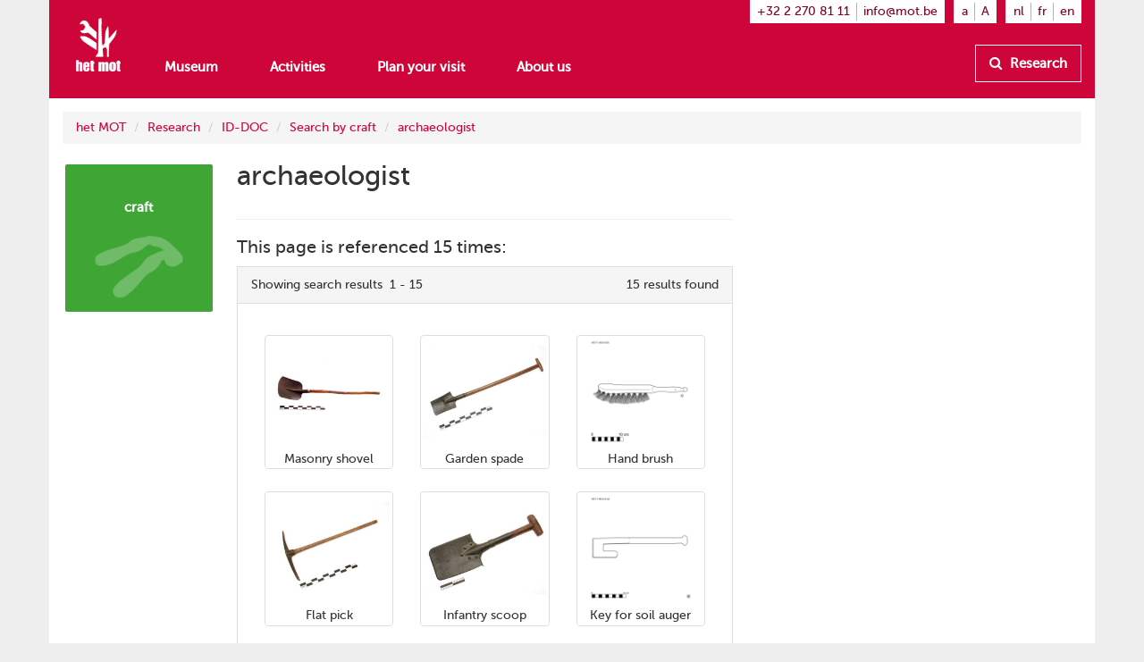

--- FILE ---
content_type: text/html
request_url: https://www.mot.be/resource/Craft/archaeologist?lang=en
body_size: 4168
content:
<!DOCTYPE html>
<html  lang="en" about="/resource/Craft/773290331353384471" vocab="http://www.mot.be/ontology/" prefix="rdf: http://www.w3.org/1999/02/22-rdf-syntax-ns# rdfa: http://www.w3.org/ns/rdfa# xsd: http://www.w3.org/2001/XMLSchema# rdfs: http://www.w3.org/2000/01/rdf-schema# meta: http://www.mot.be/ontology/meta/ mot: http://www.mot.be/ontology/" typeof="mot:Craft" data-template="mot-page-resource">
<head>
    
    
    


    <meta charset="UTF-8">
    <meta http-equiv="X-UA-Compatible" content="IE=edge">
    <meta name="viewport" content="width=device-width, initial-scale=1">
    <title property="rdfs:label">archaeologist</title>    <meta name="description" property="meta:description" datatype="xsd:string">    <meta name="image" property="meta:image" datatype="xsd:anyURI">    <meta property="meta:created" datatype="xsd:dateTime" content="2019-11-26T14:05:32.037Z" />    <meta property="meta:creator" datatype="xsd:anyURI" content="/users/1" />    <meta property="meta:modified" datatype="xsd:dateTime" content="2024-02-02T08:46:58.508Z" />    <meta property="meta:contributor" datatype="xsd:anyURI" content="/users/1" />    <meta property="meta:software" datatype="xsd:string" content="mot-site-1.4.0" />    <meta property="meta:aclRead" datatype="xsd:int">    <meta property="meta:aclUpdate" datatype="xsd:int">    <meta property="meta:aclDelete" datatype="xsd:int">    <meta property="meta:aclManage" datatype="xsd:int">    <meta property="meta:sameAs" content="/w/1/index.php/IDDOC-Crafts-En.Archaeologist" datatype="xsd:anyURI" />    <meta data-property="meta:ext">    
    <link rel="apple-touch-icon" sizes="57x57" href="/assets/mot/site/images/favicon/apple-icon-57x57.png">
    <link rel="apple-touch-icon" sizes="60x60" href="/assets/mot/site/images/favicon/apple-icon-60x60.png">
    <link rel="apple-touch-icon" sizes="72x72" href="/assets/mot/site/images/favicon/apple-icon-72x72.png">
    <link rel="apple-touch-icon" sizes="76x76" href="/assets/mot/site/images/favicon/apple-icon-76x76.png">
    <link rel="apple-touch-icon" sizes="114x114" href="/assets/mot/site/images/favicon/apple-icon-114x114.png">
    <link rel="apple-touch-icon" sizes="120x120" href="/assets/mot/site/images/favicon/apple-icon-120x120.png">
    <link rel="apple-touch-icon" sizes="144x144" href="/assets/mot/site/images/favicon/apple-icon-144x144.png">
    <link rel="apple-touch-icon" sizes="152x152" href="/assets/mot/site/images/favicon/apple-icon-152x152.png">
    <link rel="apple-touch-icon" sizes="180x180" href="/assets/mot/site/images/favicon/apple-icon-180x180.png">
    <link rel="icon" type="image/png" sizes="192x192"  href="/assets/mot/site/images/favicon/android-icon-192x192.png">
    <link rel="icon" type="image/png" sizes="32x32" href="/assets/mot/site/images/favicon/favicon-32x32.png">
    <link rel="icon" type="image/png" sizes="96x96" href="/assets/mot/site/images/favicon/favicon-96x96.png">
    <link rel="icon" type="image/png" sizes="16x16" href="/assets/mot/site/images/favicon/favicon-16x16.png">
    <link rel="manifest" href="/assets/mot/site/images/favicon/manifest.json">
    <meta name="msapplication-TileColor" content="#ffffff">
    <meta name="msapplication-TileImage" content="/assets/mot/site/images/favicon/ms-icon-144x144.png">
    <meta name="theme-color" content="#ffffff">
    


                                            <link rel="stylesheet" href="https://www.mot.be/assets/join/blocks-core.css?etag=LygHZzV9VIP"><link rel="stylesheet" href="https://www.mot.be/assets/join/LygHZzJPc8l.css?etag=LygHZzV9VIP"><link rel="stylesheet" href="https://www.mot.be/assets/join/stralo-defaults.css?etag=LygHZzV9VIP"><link rel="stylesheet" href="https://www.mot.be/assets/join/LygHZz0Iwyc.css?etag=LygHZzV9VIP">    
    


                                    

<link rel="stylesheet" href="/assets/mot/site/styles/imports/mot-page-resource.scss"></head>
<body>
<div class="wrapper">
    

<mot-header-default>

    <nav class="navbar navbar-mot">
        <div class="container">
            <!-- Brand and toggle get grouped for better mobile display -->
            <div class="navbar-header">
                <button type="button" class="navbar-toggle collapsed" data-toggle="collapse" data-target="#bs-example-navbar-collapse-1">
                    <span class="sr-only">Show menu</span>
                    <span class="icon-bar"></span>
                    <span class="icon-bar"></span>
                    <span class="icon-bar"></span>
                </button>
                <a class="navbar-brand hidden-xs" href="/"><img src="/assets/mot/site/images/MOT-logo-white.png"></a>
                <a class="navbar-brand visible-xs-inline" href="/"><img src="/assets/mot/site/images/MOT-logo-mobile-white.svg"></a>
            </div>
            <!-- Collect the nav links, forms, and other content for toggling -->
            <div class="collapse navbar-collapse" id="bs-example-navbar-collapse-1">
                <div class="upper hidden-xs">
                                        


<mot-header-language class="nav navbar-nav navbar-right languages">

    <ul>
                    <li><a href="https://www.mot.be/resource/Craft/archaeologist?lang=nl" referrerpolicy="no-referrer">nl</a></li>
                    <li><a href="https://www.mot.be/resource/Craft/archaeologist?lang=fr" referrerpolicy="no-referrer">fr</a></li>
                    <li><a href="https://www.mot.be/resource/Craft/archaeologist?lang=en" referrerpolicy="no-referrer">en</a></li>
            </ul>
</mot-header-language>
                    <ul class="nav navbar-nav navbar-right font-sizes">
                        <li><a class="smaller" href="#">a</a></li>
                        <li><a class="bigger" href="#">A</a></li>
                    </ul>
                    <ul class="nav navbar-nav navbar-right contact">
                        <li><a href="tel:+3222708111">+32 2 270 81 11</a></li>
                        <li><a href="mailto:info@mot.be">info@mot.be</a></li>
                    </ul>
                </div>
                <div class="lower">
                    <div class="navbar-left">
                        


<mot-header-language class="nav navbar-nav visible-xs languages">

    <ul>
                    <li><a href="https://www.mot.be/resource/Craft/archaeologist?lang=nl" referrerpolicy="no-referrer">nl</a></li>
                    <li><a href="https://www.mot.be/resource/Craft/archaeologist?lang=fr" referrerpolicy="no-referrer">fr</a></li>
                    <li><a href="https://www.mot.be/resource/Craft/archaeologist?lang=en" referrerpolicy="no-referrer">en</a></li>
            </ul>
</mot-header-language>
                        <ul class="nav navbar-nav">
                            <li><a href="/museum">Museum</a></li>
                            <li><a href="/beleven">Activities</a></li>
                            <li><a href="/praktisch">Plan your visit</a></li>
                            <li><a href="/wie-zijn-wij">About us</a></li>
                            <li class="visible-xs"><a href="/opzoeken">Research</a></li>
                        </ul>
                        <ul class="nav navbar-nav navbar-left visible-xs contact">
                            <li class="phone"><a href="tel:+3222708111">+32 2 270 81 11</a></li>
                            <li class="email"><a href="mailto:info@mot.be">info@mot.be</a></li>
                        </ul>
                    </div>
                    <div class="navbar-right hidden-xs hidden-sm">
                        <ul class="nav navbar-nav lookup">
                            <li>
                                <a class="btn btn-default" href="/opzoeken">
                                    <i class="fa fa-search"></i> Research
                                </a>
                            </li>
                        </ul>
                    </div>
                </div>
            </div>
        </div>
    </nav>
</mot-header-default>
        <blocks-layout data-property="content">

    <div data-property="container" class="container">
            <div class="row">
                <div class="col-md-12">
                    



<blocks-breadcrumb>

    <ol class="breadcrumb">
                                                        <li><a href="/en/">het MOT</a></li>
                                    <li><a href="/en/opzoeken">Research</a></li>
                                    <li><a href="/en/opzoeken/iddoc">ID-DOC</a></li>
                                    <li><a href="/en/opzoeken/iddoc/beroep">Search by craft</a></li>
                                    <li><a href="/resource/Craft/archaeologist?lang=en">archaeologist</a></li>
                                        </ol>
</blocks-breadcrumb>
                </div>
            </div>
            <div class="row">
                <div class="col-md-2">
                    



<mot-resource-square data-resource-type="mot:Craft">

    <a href="" title="">
        <span class="title">craft</span>
                    <img src="/assets/mot/site/images/squares/wat.png">
            </a>
</mot-resource-square>
                </div>
                <div class="col-md-6">
                    <div class="row">
                        <div class="col-md-12">
                            <blocks-text>

    <div property="text">
                                    <h1>archaeologist</h1>
                                </div></blocks-text>
                        </div>
                    </div>
                    <div class="row">
                        <div class="col-md-12"> </div>
                    </div>
                    <div class="row">
                        <div class="col-md-12">
                            <blocks-search-reverse data-format="images">

            <hr><h3>This page is referenced 15 times:</h3>
                    <div class="panel panel-default panel-results images">
                        <div class="panel-heading">
                                                                        <span class="results-info">Showing search results&#160; 1 - 15</span>
                                                    <span class="more-info">
                                            <span class="total-hits">15 results found</span>
                                                            </span>
                    </div>
        <div class="panel-body">
                                                            <div class="results">
                        <div class="col-md-4">
                                                <a href="/resource/Tool/1128?lang=en" title="Masonry shovel" class="thumbnail">
                    <img src="/webhdfs/v1/resource/Tool/zandschop-metselaar/mot-f-0904-059.jpg" alt="Masonry shovel"/>
                    <div class="caption">
                        <span class="title">Masonry shovel</span>
                    </div>
                </a>
            </div>
                    <div class="col-md-4">
                                                <a href="/resource/Tool/garden-spade?lang=en" title="Garden spade" class="thumbnail">
                    <img src="/webhdfs/v1/resource/Tool/tuinspade/q2004-0169.jpg" alt="Garden spade"/>
                    <div class="caption">
                        <span class="title">Garden spade</span>
                    </div>
                </a>
            </div>
                    <div class="col-md-4">
                                                <a href="/resource/Tool/hand-brush?lang=en" title="Hand brush" class="thumbnail">
                    <img src="/webhdfs/v1/resource/Tool/handborstel/20070453.jpg" alt="Hand brush"/>
                    <div class="caption">
                        <span class="title">Hand brush</span>
                    </div>
                </a>
            </div>
                    <div class="col-md-4">
                                                <a href="/resource/Tool/flat-pick?lang=en" title="Flat pick" class="thumbnail">
                    <img src="/webhdfs/v1/resource/Tool/houweel/q2005-0071.jpg" alt="Flat pick"/>
                    <div class="caption">
                        <span class="title">Flat pick</span>
                    </div>
                </a>
            </div>
                    <div class="col-md-4">
                                                <a href="/resource/Tool/infantry-scoop?lang=en" title="Infantry scoop" class="thumbnail">
                    <img src="/webhdfs/v1/resource/Tool/schopje-leger/q2004-0840.jpg" alt="Infantry scoop"/>
                    <div class="caption">
                        <span class="title">Infantry scoop</span>
                    </div>
                </a>
            </div>
                    <div class="col-md-4">
                                                <a href="/resource/Tool/key-for-soil-auger?lang=en" title="Key for soil auger" class="thumbnail">
                    <img src="/webhdfs/v1/resource/Tool/grondboorsleutel/990124b15.jpg" alt="Key for soil auger"/>
                    <div class="caption">
                        <span class="title">Key for soil auger</span>
                    </div>
                </a>
            </div>
                    <div class="col-md-4">
                                                <a href="/resource/Tool/masons-trowel?lang=en" title="Mason's trowel" class="thumbnail">
                    <img src="/webhdfs/v1/resource/Tool/metselaarstroffel/mot-f-1604-0114.jpg" alt="Mason's trowel"/>
                    <div class="caption">
                        <span class="title">Mason's trowel</span>
                    </div>
                </a>
            </div>
                    <div class="col-md-4">
                                                <a href="/resource/Tool/pickaxe?lang=en" title="Pickaxe" class="thumbnail">
                    <img src="/webhdfs/v1/resource/Tool/pikhouweel/q-2005-0504.jpg" alt="Pickaxe"/>
                    <div class="caption">
                        <span class="title">Pickaxe</span>
                    </div>
                </a>
            </div>
                    <div class="col-md-4">
                                                <a href="/resource/Tool/plasterers-ornamental-tool?lang=en" title="Plasterer's ornamental tool" class="thumbnail">
                    <img src="/webhdfs/v1/resource/Tool/stukadoorspaleerijzer/q2004-0227.jpg" alt="Plasterer's ornamental tool"/>
                    <div class="caption">
                        <span class="title">Plasterer's ornamental tool</span>
                    </div>
                </a>
            </div>
                    <div class="col-md-4">
                                                <a href="/resource/Tool/plasterers-trowel?lang=en" title="Plasterer's trowel" class="thumbnail">
                    <img src="/webhdfs/v1/resource/Tool/pleistertroffel/mot-f-1604-0104.jpg" alt="Plasterer's trowel"/>
                    <div class="caption">
                        <span class="title">Plasterer's trowel</span>
                    </div>
                </a>
            </div>
                    <div class="col-md-4">
                                                <a href="/resource/Tool/probe?lang=en" title="Probe" class="thumbnail">
                    <img src="/webhdfs/v1/resource/Tool/sondeerijzer/20100008.jpg" alt="Probe"/>
                    <div class="caption">
                        <span class="title">Probe</span>
                    </div>
                </a>
            </div>
                    <div class="col-md-4">
                                                <a href="/resource/Tool/putty-knife?lang=en" title="Putty knife" class="thumbnail">
                    <img src="/webhdfs/v1/resource/Tool/stopmes/mot-f-1604-0105.jpg" alt="Putty knife"/>
                    <div class="caption">
                        <span class="title">Putty knife</span>
                    </div>
                </a>
            </div>
                    <div class="col-md-4">
                                                <a href="/resource/Tool/spatula-for-soil-auger?lang=en" title="Spatula for soil auger" class="thumbnail">
                    <img src="/webhdfs/v1/resource/Tool/spatel-voor-grondboor/q2004-0098.jpg" alt="Spatula for soil auger"/>
                    <div class="caption">
                        <span class="title">Spatula for soil auger</span>
                    </div>
                </a>
            </div>
                    <div class="col-md-4">
                                                <a href="/resource/Tool/soil-auger?lang=en" title="Soil auger" class="thumbnail">
                    <img src="/webhdfs/v1/resource/Tool/grondboor/q2004-0249.jpg" alt="Soil auger"/>
                    <div class="caption">
                        <span class="title">Soil auger</span>
                    </div>
                </a>
            </div>
                    <div class="col-md-4">
                                                <a href="/resource/Tool/spade?lang=en" title="Spade" class="thumbnail">
                    <img src="/webhdfs/v1/resource/Tool/steekspade/q2004-0182.jpg" alt="Spade"/>
                    <div class="caption">
                        <span class="title">Spade</span>
                    </div>
                </a>
            </div>
                <div class="clearfix"></div>
    </div>                                </div>
    <script type="application/javascript">
        document.addEventListener('base.ready', function ()
        {
            base.assertPlugins("blocks.imports.SearchResults", function (SearchResults)
            {
                SearchResults.setResultsMeta();
            });
        });
    </script>
</div>
            </blocks-search-reverse>
                        </div>
                    </div>
                </div>
                <div class="col-md-4">
                    <blocks-spacer class="xs">

    <i data-property="colors" class="colors">
        <i class="wrapper">
            <i class="blue"></i>
            <i class="brown"></i>
            <i class="green"></i>
            <i class="darkblue"></i>
            <i class="orange"></i>
            <i class="red"></i>
        </i>
    </i></blocks-spacer>
                </div>
            </div>
        </div></blocks-layout>    <div class="footer-push"></div>
</div>


<mot-footer-default>

    <footer>
        <div class="container">
            <div class="row sponsors">
                <div class="col-md-12">
                    <ul>
                        <li><a href="" title=""><img src="/assets/mot/site/images/erkendmuseum.png" alt=""/></a></li>
                        <li><a href="" title=""><img src="/assets/mot/site/images/vlaanderen_verbeelding_werkt.png" alt=""/></a></li>
                        <li><a href="" title=""><img src="/assets/mot/site/images/vlaams-brabant-zwart.png" alt=""/></a></li>
                        <li><a href="" title=""><img src="/assets/mot/site/images/grimbergen.png" alt=""/></a></li>
                        <p>This website was realised with the support of the province of Flemish Brabant</p>
                    </ul>
                </div>
            </div>
            <div class="row copyrights">
                <div class="col-md-6 left">
                    <div class="actions">
                        <p>
                            <a href="http://eepurl.com/gBCzPn" target="_blank"><i class="fa fa-envelope"></i> Sign up to our Museums monthly newsletter (Dutch-speaking only)</a>
                        </p>
                        <p>
                            Find us on
                            <a href="https://www.facebook.com/mot.grimbergen/" target="_blank" title="Find us on Facebook"><i class="fa fa-facebook-official"></i></a>
                            <a href="https://www.instagram.com/het_mot/" target="_blank" title="Find us on Instagram"><i class="fa fa-instagram"></i></a>
                            <a href="https://www.youtube.com/channel/UCerDGiK9yAnScNdie71giPA" target="_blank" title="Find us on YouTube"><i class="fa fa-youtube-play"></i></a>
                        </p>
                    </div>
                </div>
                <div class="col-md-6 right">
                    <div class="row">
                        <div class="col-md-10">
                            <p>
                                <i class="fa fa-copyright"></i> het MOT, Grimbergen
                            </p>
                            <p>
                                <a href="/privacybeleid">Privacy policy</a>
                            </p>
                        </div>
                        <div class="col-md-2 cc">
                            <a href="https://creativecommons.org/licenses/by-nc-nd/4.0/deed.nl" target="_blank" class="hidden-xs"><img src="/assets/mot/site/images/by-nc-nd.eu.svg" alt=""></a>
                        </div>
                    </div>
                    <p>
                        <a href="https://creativecommons.org/licenses/by-nc-nd/4.0/deed.nl" target="_blank">Copyright: credit - non commercial purposes - no derivatives</a>
                    </p>
                </div>
            </div>
        </div>
    </footer>
</mot-footer-default>

<mot-foot-default class="blocks-page-ignore">

    <script src="https://www.mot.be/assets/join/00001JBzIn.js?etag=LygHZzV9VIP"></script><script type="application/javascript">
(function (){
    if (!window.base) window.base = {};
    var base = window.base;
    base.permissions = ['page:search:*:json-reverse','rdf:class:read:*','constant:view:*','page:read:*:non-html','user:login:*','rdf:resource:read:*','page:search:*:json','media:fs:*:open','page:search:*:results','page:search:*:sparql','page:search:*:request','page:read:*:html','page:search:*:values','messages:view:*','asset:view:*','user:logout:*','rdf:property:read:*'];
    base.role = {"name":"anon","level":2147483647,"label":"Anonymous","labelRaw":{"simpleKey":"anonymousRoleLabel","canonicalKey":"base.core.anonymousRoleLabel","value":{"nl":"Anoniem","fr":"Anonyme","en":"Anonymous"},"templateVariable":"$MESSAGES.base.core.anonymousRoleLabel"},"empty":false};
    base.role_anon = {"name":"anon","level":2147483647,"label":"Anonymous","labelRaw":{"simpleKey":"anonymousRoleLabel","canonicalKey":"base.core.anonymousRoleLabel","value":{"nl":"Anoniem","fr":"Anonyme","en":"Anonymous"},"templateVariable":"$MESSAGES.base.core.anonymousRoleLabel"},"empty":false};
    base.principal = {"name":"anonymous","id":0,"username":"anonymous","anonymous":true};
})();
</script>
<script src="https://www.mot.be/assets/join/blocks-core.js?etag=LygHZzV9VIP"></script><script src="https://www.mot.be/assets/join/LygHZzw60Tb.js?etag=LygHZzV9VIP"></script>            <!-- new version for GA4 -->
                    </mot-foot-default>
</body>
</html>

--- FILE ---
content_type: text/css
request_url: https://www.mot.be/assets/join/LygHZz0Iwyc.css?etag=LygHZzV9VIP
body_size: 4996
content:
mot-header-default .navbar .upper .nav.languages ul,mot-header-default .navbar .lower .nav.languages ul{padding-left:0;margin-bottom:0;list-style:none}mot-header-default .navbar .upper .nav.languages ul:before,mot-header-default .navbar .lower .nav.languages ul:before,mot-header-default .navbar .upper .nav.languages ul:after,mot-header-default .navbar .lower .nav.languages ul:after{display:table;content:" "}mot-header-default .navbar .upper .nav.languages ul:after,mot-header-default .navbar .lower .nav.languages ul:after{clear:both}mot-header-default .navbar .upper .nav.languages ul>li,mot-header-default .navbar .lower .nav.languages ul>li{position:relative;display:block}mot-header-default .navbar .upper .nav.languages ul>li>a,mot-header-default .navbar .lower .nav.languages ul>li>a{position:relative;display:block;padding:10px 15px}mot-header-default .navbar .upper .nav.languages ul>li>a:hover,mot-header-default .navbar .lower .nav.languages ul>li>a:hover,mot-header-default .navbar .upper .nav.languages ul>li>a:focus,mot-header-default .navbar .lower .nav.languages ul>li>a:focus{text-decoration:none;background-color:#eee}mot-header-default .navbar .upper .nav.languages ul>li.disabled>a,mot-header-default .navbar .lower .nav.languages ul>li.disabled>a{color:#777}mot-header-default .navbar .upper .nav.languages ul>li.disabled>a:hover,mot-header-default .navbar .lower .nav.languages ul>li.disabled>a:hover,mot-header-default .navbar .upper .nav.languages ul>li.disabled>a:focus,mot-header-default .navbar .lower .nav.languages ul>li.disabled>a:focus{color:#777;text-decoration:none;cursor:not-allowed;background-color:rgba(0,0,0,0)}mot-header-default .navbar .upper .nav.languages ul .open>a,mot-header-default .navbar .lower .nav.languages ul .open>a{background-color:#eee;border-color:#337ab7}mot-header-default .navbar .upper .nav.languages ul .nav-divider,mot-header-default .navbar .lower .nav.languages ul .nav-divider{height:1px;margin:9px 0;overflow:hidden;background-color:#e5e5e5}mot-header-default .navbar .upper .nav.languages ul>li>a>img,mot-header-default .navbar .lower .nav.languages ul>li>a>img{max-width:none}mot-header-default .navbar .upper .nav.languages ul,mot-header-default .navbar .lower .nav.languages ul{margin:7.5px -15px}mot-header-default .navbar .upper .nav.languages ul>li>a,mot-header-default .navbar .lower .nav.languages ul>li>a{padding-top:10px;padding-bottom:10px;line-height:20px}@media(max-width:767px){mot-header-default .navbar .upper .nav.languages ul .open .dropdown-menu,mot-header-default .navbar .lower .nav.languages ul .open .dropdown-menu{position:static;float:none;width:auto;margin-top:0;background-color:rgba(0,0,0,0);border:0;box-shadow:none}mot-header-default .navbar .upper .nav.languages ul .open .dropdown-menu>li>a,mot-header-default .navbar .lower .nav.languages ul .open .dropdown-menu>li>a,mot-header-default .navbar .upper .nav.languages ul .open .dropdown-menu .dropdown-header,mot-header-default .navbar .lower .nav.languages ul .open .dropdown-menu .dropdown-header{padding:5px 15px 5px 25px}mot-header-default .navbar .upper .nav.languages ul .open .dropdown-menu>li>a,mot-header-default .navbar .lower .nav.languages ul .open .dropdown-menu>li>a{line-height:20px}mot-header-default .navbar .upper .nav.languages ul .open .dropdown-menu>li>a:hover,mot-header-default .navbar .lower .nav.languages ul .open .dropdown-menu>li>a:hover,mot-header-default .navbar .upper .nav.languages ul .open .dropdown-menu>li>a:focus,mot-header-default .navbar .lower .nav.languages ul .open .dropdown-menu>li>a:focus{background-image:none}}@media(min-width:768px){mot-header-default .navbar .upper .nav.languages ul,mot-header-default .navbar .lower .nav.languages ul{float:left;margin:0}mot-header-default .navbar .upper .nav.languages ul>li,mot-header-default .navbar .lower .nav.languages ul>li{float:left}mot-header-default .navbar .upper .nav.languages ul>li>a,mot-header-default .navbar .lower .nav.languages ul>li>a{padding-top:15px;padding-bottom:15px}}mot-header-default{height:50px !important;margin-bottom:0px}mot-header-default .navbar{-webkit-border-top-right-radius:0;-webkit-border-bottom-right-radius:0;-webkit-border-bottom-left-radius:0;-webkit-border-top-left-radius:0;-moz-border-radius-topright:0;-moz-border-radius-bottomright:0;-moz-border-radius-bottomleft:0;-moz-border-radius-topleft:0;border-top-right-radius:0;border-bottom-right-radius:0;border-bottom-left-radius:0;border-top-left-radius:0;-moz-background-clip:padding-box;-webkit-background-clip:padding-box;background-clip:padding-box;border:0;z-index:1000}mot-header-default .navbar .container{background-color:#ce0538}mot-header-default .navbar .navbar-brand{padding-top:20px !important;margin-left:0 !important;height:50px}mot-header-default .navbar .navbar-brand img{width:50px}mot-header-default .navbar .navbar-toggle .icon-bar{background-color:#fff}mot-header-default .navbar .navbar-nav{margin-top:0;margin-bottom:0;background-color:#ce0538}mot-header-default .navbar .upper .nav.account,mot-header-default .navbar .upper .nav.languages ul,mot-header-default .navbar .upper .nav.font-sizes,mot-header-default .navbar .upper .nav.contact{margin-left:10px;padding-top:.2em;padding-bottom:.2em;padding-left:.6em;padding-right:.6em;background-color:#fff}mot-header-default .navbar .upper .nav.account>li,mot-header-default .navbar .upper .nav.languages ul>li,mot-header-default .navbar .upper .nav.font-sizes>li,mot-header-default .navbar .upper .nav.contact>li{color:#333;margin:0;padding-left:.5em;padding-right:.5em;border-right:1px solid #b3b3b3}mot-header-default .navbar .upper .nav.account>li:first-child,mot-header-default .navbar .upper .nav.languages ul>li:first-child,mot-header-default .navbar .upper .nav.font-sizes>li:first-child,mot-header-default .navbar .upper .nav.contact>li:first-child{padding-left:0}mot-header-default .navbar .upper .nav.account>li:last-child,mot-header-default .navbar .upper .nav.languages ul>li:last-child,mot-header-default .navbar .upper .nav.font-sizes>li:last-child,mot-header-default .navbar .upper .nav.contact>li:last-child{padding-right:0;border-right:none}mot-header-default .navbar .upper .nav.account>li>a,mot-header-default .navbar .upper .nav.account>li>a:link,mot-header-default .navbar .upper .nav.account>li>a:focus,mot-header-default .navbar .upper .nav.account>li>a:hover,mot-header-default .navbar .upper .nav.account>li>a:visited,mot-header-default .navbar .upper .nav.account>li>a:active,mot-header-default .navbar .upper .nav.languages ul>li>a,mot-header-default .navbar .upper .nav.languages ul>li>a:link,mot-header-default .navbar .upper .nav.languages ul>li>a:focus,mot-header-default .navbar .upper .nav.languages ul>li>a:hover,mot-header-default .navbar .upper .nav.languages ul>li>a:visited,mot-header-default .navbar .upper .nav.languages ul>li>a:active,mot-header-default .navbar .upper .nav.font-sizes>li>a,mot-header-default .navbar .upper .nav.font-sizes>li>a:link,mot-header-default .navbar .upper .nav.font-sizes>li>a:focus,mot-header-default .navbar .upper .nav.font-sizes>li>a:hover,mot-header-default .navbar .upper .nav.font-sizes>li>a:visited,mot-header-default .navbar .upper .nav.font-sizes>li>a:active,mot-header-default .navbar .upper .nav.contact>li>a,mot-header-default .navbar .upper .nav.contact>li>a:link,mot-header-default .navbar .upper .nav.contact>li>a:focus,mot-header-default .navbar .upper .nav.contact>li>a:hover,mot-header-default .navbar .upper .nav.contact>li>a:visited,mot-header-default .navbar .upper .nav.contact>li>a:active{padding:0;margin:0;color:#830324;background-color:rgba(0,0,0,0) !important}mot-header-default .navbar .upper .nav.account>li .dropdown-menu .caption,mot-header-default .navbar .upper .nav.languages ul>li .dropdown-menu .caption,mot-header-default .navbar .upper .nav.font-sizes>li .dropdown-menu .caption,mot-header-default .navbar .upper .nav.contact>li .dropdown-menu .caption{font-variant:small-caps;padding:3px 20px;color:rgba(51,51,51,.5)}mot-header-default .navbar .upper .nav.account>li .dropdown-menu .divider,mot-header-default .navbar .upper .nav.languages ul>li .dropdown-menu .divider,mot-header-default .navbar .upper .nav.font-sizes>li .dropdown-menu .divider,mot-header-default .navbar .upper .nav.contact>li .dropdown-menu .divider{margin-top:3px}mot-header-default .navbar .lower{padding-top:0;margin-left:0}mot-header-default .navbar .lower .nav>li{margin-right:0;text-align:center}mot-header-default .navbar .lower .nav>li:last-child{margin-right:0}mot-header-default .navbar .lower a{color:#fff;font-size:1.1em;font-weight:600}mot-header-default .navbar .lower a:focus,mot-header-default .navbar .lower a:hover,mot-header-default .navbar .lower a:visited,mot-header-default .navbar .lower a:active{background-color:rgba(0,0,0,0) !important}mot-header-default .navbar .lower .lookup{float:none}mot-header-default .navbar .lower .lookup>li{float:right}mot-header-default .navbar .lower .lookup a{padding-top:10px;padding-bottom:10px;line-height:20px;background-color:rgba(0,0,0,0);border:1px solid #fff;color:#fff;font-weight:600}mot-header-default .navbar .lower .lookup a i{padding-right:.3em}mot-header-default .navbar .lower .contact{border-top:1px solid rgba(255,255,255,.2);margin:0}mot-header-default .navbar .lower .contact.nav>li{margin-right:1em;color:#fff;float:left;padding:.7em 0;font-size:.8em}mot-header-default .navbar .lower .contact.nav>li.email{float:right}mot-header-default .navbar .lower .contact.nav>li:last-child{margin-right:0}mot-header-default .navbar .lower .nav.languages{border-bottom:1px solid rgba(255,255,255,.2);padding-bottom:5px}mot-header-default .navbar .lower .nav.languages ul{float:right;margin:5px 25px 5px 0}mot-header-default .navbar .lower .nav.languages ul li{float:left;padding-right:10px;padding-left:10px}mot-header-default .navbar .lower .nav.languages ul li:last-child{padding-right:0;border-right:none}@media(min-width:768px){mot-header-default{height:110px !important;margin-bottom:0px}mot-header-default .navbar .navbar-brand{height:110px}mot-header-default .navbar .lower{padding-top:50px;margin-left:6em}mot-header-default .navbar .lower .nav>li{margin-right:2em;text-align:left}}blocks-breadcrumb .breadcrumb{margin-top:15px}mot-square{margin-bottom:1em}mot-square a{display:block;text-decoration:none;text-align:left}mot-square a:before{min-width:2.1em;min-height:2.1em;content:" ";display:inline-block;vertical-align:baseline;margin-right:5px;line-height:normal}mot-square a .title{display:inline-block;font-size:1.5em;line-height:normal;max-width:85%;overflow:hidden;text-overflow:ellipsis;white-space:nowrap}mot-square a .title *{margin:0;padding:0}mot-square a img,mot-square a .img{display:none}@media(min-width:992px){mot-square{position:relative;float:left;width:100%;min-height:1px;padding-right:15px;padding-left:15px;padding:0 0 100% 0;margin:1.66%;overflow:hidden;position:relative;-webkit-border-radius:2px;-moz-border-radius:2px;border-radius:2px;float:none}mot-square a{position:absolute;height:100%;width:100%;text-align:center;padding:5%}mot-square a:before{display:none}mot-square a .title{display:block;height:40%;margin-bottom:.5em;padding-top:2em;font-size:1.1em;font-weight:700;color:#fff;max-width:none;overflow:visible;text-overflow:clip;white-space:normal;-webkit-hyphens:auto;-moz-hyphens:auto;-ms-hyphens:auto;-o-hyphens:auto;hyphens:auto;word-wrap:break-word}mot-square a img,mot-square a .img{display:inline;max-width:80%}mot-square a img.fa,mot-square a .img.fa{color:#fff;font-size:4em;-moz-opacity:.25;-khtml-opacity:.25;-webkit-opacity:.25;opacity:.25;-ms-filter:"progid:DXImageTransform.Microsoft.Alpha(opacity=${opperc})";filter:"alpha(opacity=${opperc})";padding-top:.25em;display:none;max-height:50%}}mot-square.no-img a img{visibility:hidden}mot-square a:before{background-color:#ce0538}@media(min-width:992px){mot-square a{background-color:#ce0538}}mot-square.brown a:before{background-color:#8d402d !important}@media(min-width:992px){mot-square.brown a{background-color:#8d402d !important}}mot-square.blue a:before{background-color:#0094d2 !important}@media(min-width:992px){mot-square.blue a{background-color:#0094d2 !important}}mot-square.darkblue a:before{background-color:#363558 !important}@media(min-width:992px){mot-square.darkblue a{background-color:#363558 !important}}mot-square.green a:before{background-color:#3fa535 !important}@media(min-width:992px){mot-square.green a{background-color:#3fa535 !important}}mot-square.orange a:before{background-color:#f95e00 !important}@media(min-width:992px){mot-square.orange a{background-color:#f95e00 !important}}mot-square.red a:before{background-color:#ce0538 !important}@media(min-width:992px){mot-square.red a{background-color:#ce0538 !important}}mot-square.yellow a:before{background-color:#ffae00 !important}@media(min-width:992px){mot-square.yellow a{background-color:#ffae00 !important}}mot-square.white a:before,mot-square.empty a:before{background-color:rgba(0,0,0,0) !important}@media(min-width:992px){mot-square.white a,mot-square.empty a{background-color:rgba(0,0,0,0) !important}}mot-square.white a .title,mot-square.empty a .title{color:#ce0538}mot-square.white a:before{border:2px solid #ce0538}@media(min-width:992px){mot-square.white a{border:2px solid #ce0538}}mot-square.text-style-1 a .title{color:#fff;height:100%;font-size:150%;padding-top:50%}mot-resource-square{margin-bottom:1em}mot-resource-square a{display:block;text-decoration:none;text-align:left}mot-resource-square a:before{min-width:2.1em;min-height:2.1em;content:" ";display:inline-block;vertical-align:baseline;margin-right:5px;line-height:normal}mot-resource-square a .title{display:inline-block;font-size:1.5em;line-height:normal;max-width:85%;overflow:hidden;text-overflow:ellipsis;white-space:nowrap}mot-resource-square a .title *{margin:0;padding:0}mot-resource-square a img,mot-resource-square a .img{display:none}@media(min-width:992px){mot-resource-square{position:relative;float:left;width:100%;min-height:1px;padding-right:15px;padding-left:15px;padding:0 0 100% 0;margin:1.66%;overflow:hidden;position:relative;-webkit-border-radius:2px;-moz-border-radius:2px;border-radius:2px;float:none}mot-resource-square a{position:absolute;height:100%;width:100%;text-align:center;padding:5%}mot-resource-square a:before{display:none}mot-resource-square a .title{display:block;height:40%;margin-bottom:.5em;padding-top:2em;font-size:1.1em;font-weight:700;color:#fff;max-width:none;overflow:visible;text-overflow:clip;white-space:normal;-webkit-hyphens:auto;-moz-hyphens:auto;-ms-hyphens:auto;-o-hyphens:auto;hyphens:auto;word-wrap:break-word}mot-resource-square a img,mot-resource-square a .img{display:inline;max-width:80%}mot-resource-square a img.fa,mot-resource-square a .img.fa{color:#fff;font-size:4em;-moz-opacity:.25;-khtml-opacity:.25;-webkit-opacity:.25;opacity:.25;-ms-filter:"progid:DXImageTransform.Microsoft.Alpha(opacity=${opperc})";filter:"alpha(opacity=${opperc})";padding-top:.25em;display:none;max-height:50%}}mot-resource-square.no-img a img{visibility:hidden}mot-resource-square[data-resource-type="mot:Bakehouse"] a:before{background-color:#0094d2 !important}@media(min-width:992px){mot-resource-square[data-resource-type="mot:Bakehouse"] a{background-color:#0094d2 !important}}mot-resource-square[data-resource-type="mot:SmithMark"] a:before,mot-resource-square[data-resource-type="mot:Smith"] a:before,mot-resource-square[data-resource-type="mot:CollectionReference"] a:before{background-color:#363558 !important}@media(min-width:992px){mot-resource-square[data-resource-type="mot:SmithMark"] a,mot-resource-square[data-resource-type="mot:Smith"] a,mot-resource-square[data-resource-type="mot:CollectionReference"] a{background-color:#363558 !important}}mot-resource-square[data-resource-type="mot:Tool"] a:before,mot-resource-square[data-resource-type="mot:MorphologicalUnit"] a:before,mot-resource-square[data-resource-type="mot:Craft"] a:before{background-color:#3fa535 !important}@media(min-width:992px){mot-resource-square[data-resource-type="mot:Tool"] a,mot-resource-square[data-resource-type="mot:MorphologicalUnit"] a,mot-resource-square[data-resource-type="mot:Craft"] a{background-color:#3fa535 !important}}mot-resource-square[data-resource-type="mot:RCB"] a:before{background-color:#f95e00 !important}@media(min-width:992px){mot-resource-square[data-resource-type="mot:RCB"] a{background-color:#f95e00 !important}}mot-resource-square a:before{background-color:#ce0538 !important}@media(min-width:992px){mot-resource-square a{background-color:#ce0538 !important}}mot-resource-square[data-resource-type="mot:WaterWell"] a:before{background-color:#ffae00 !important}@media(min-width:992px){mot-resource-square[data-resource-type="mot:WaterWell"] a{background-color:#ffae00 !important}}blocks-text .empty{position:relative;display:inline-block;width:100%;min-height:20px;cursor:text}blocks-text .empty:before{position:absolute;top:0;left:0;content:"Klik hier en type wat tekst aub" !important;white-space:pre;filter:alpha(opacity=65);opacity:.65}blocks-text h1.red{color:#ce0538}blocks-text h2.red{color:#ce0538}blocks-text h3.red{color:#ce0538}blocks-text .btn-mot-red a{display:inline-block;color:#ce0538;font-weight:600;padding:10px 20px;border:3px solid #ce0538;text-decoration:none;margin-bottom:4px}blocks-text .btn-mot-red a:hover{color:#ce0538}blocks-search-reverse .panel-results .panel-heading .more-info .export a,blocks-search-reverse .panel-results .actions .search-export{display:inline-block;margin-bottom:0;font-weight:normal;text-align:center;white-space:nowrap;vertical-align:middle;touch-action:manipulation;cursor:pointer;background-image:none;border:1px solid rgba(0,0,0,0);padding:6px 12px;font-size:14px;line-height:1.428571429;border-radius:4px;-webkit-user-select:none;-moz-user-select:none;-ms-user-select:none;user-select:none}blocks-search-reverse .panel-results .panel-heading .more-info .export a:focus,blocks-search-reverse .panel-results .actions .search-export:focus,blocks-search-reverse .panel-results .panel-heading .more-info .export a.focus,blocks-search-reverse .panel-results .actions .focus.search-export,blocks-search-reverse .panel-results .actions .search-export:active:focus,blocks-search-reverse .panel-results .actions .search-export:active.focus,blocks-search-reverse .panel-results .actions .active.search-export:focus,blocks-search-reverse .panel-results .actions .active.focus.search-export{outline:5px auto -webkit-focus-ring-color;outline-offset:-2px}blocks-search-reverse .panel-results .panel-heading .more-info .export a:hover,blocks-search-reverse .panel-results .actions .search-export:hover,blocks-search-reverse .panel-results .panel-heading .more-info .export a:focus,blocks-search-reverse .panel-results .actions .search-export:focus,blocks-search-reverse .panel-results .panel-heading .more-info .export a.focus,blocks-search-reverse .panel-results .actions .focus.search-export{color:#333;text-decoration:none}blocks-search-reverse .panel-results .panel-heading .more-info .export a:active,blocks-search-reverse .panel-results .actions .search-export:active,blocks-search-reverse .panel-results .panel-heading .more-info .export a.active,blocks-search-reverse .panel-results .actions .active.search-export{background-image:none;outline:0;-webkit-box-shadow:inset 0 3px 5px rgba(0,0,0,.125);box-shadow:inset 0 3px 5px rgba(0,0,0,.125)}blocks-search-reverse .panel-results .panel-heading .more-info .export a.disabled,blocks-search-reverse .panel-results .actions .disabled.search-export,blocks-search-reverse .panel-results .panel-heading .more-info .export a[disabled],blocks-search-reverse .panel-results .actions [disabled].search-export,fieldset[disabled] blocks-search-reverse .panel-results .panel-heading .more-info .export a,blocks-search-reverse .panel-results .panel-heading .more-info .export fieldset[disabled] a,fieldset[disabled] blocks-search-reverse .panel-results .actions .search-export,blocks-search-reverse .panel-results .actions fieldset[disabled] .search-export{cursor:not-allowed;filter:alpha(opacity=65);opacity:.65;-webkit-box-shadow:none;box-shadow:none}blocks-search-reverse .panel-results .panel-heading .more-info .export a,blocks-search-reverse .panel-results .actions .search-export{font-weight:400;color:#337ab7;border-radius:0}blocks-search-reverse .panel-results .panel-heading .more-info .export a,blocks-search-reverse .panel-results .actions .search-export,blocks-search-reverse .panel-results .panel-heading .more-info .export a:active,blocks-search-reverse .panel-results .actions .search-export:active,blocks-search-reverse .panel-results .panel-heading .more-info .export a.active,blocks-search-reverse .panel-results .actions .active.search-export,blocks-search-reverse .panel-results .panel-heading .more-info .export a[disabled],blocks-search-reverse .panel-results .actions [disabled].search-export,fieldset[disabled] blocks-search-reverse .panel-results .panel-heading .more-info .export a,blocks-search-reverse .panel-results .panel-heading .more-info .export fieldset[disabled] a,fieldset[disabled] blocks-search-reverse .panel-results .actions .search-export,blocks-search-reverse .panel-results .actions fieldset[disabled] .search-export{background-color:rgba(0,0,0,0);-webkit-box-shadow:none;box-shadow:none}blocks-search-reverse .panel-results .panel-heading .more-info .export a,blocks-search-reverse .panel-results .actions .search-export,blocks-search-reverse .panel-results .panel-heading .more-info .export a:hover,blocks-search-reverse .panel-results .actions .search-export:hover,blocks-search-reverse .panel-results .panel-heading .more-info .export a:focus,blocks-search-reverse .panel-results .actions .search-export:focus,blocks-search-reverse .panel-results .panel-heading .more-info .export a:active,blocks-search-reverse .panel-results .actions .search-export:active{border-color:rgba(0,0,0,0)}blocks-search-reverse .panel-results .panel-heading .more-info .export a:hover,blocks-search-reverse .panel-results .actions .search-export:hover,blocks-search-reverse .panel-results .panel-heading .more-info .export a:focus,blocks-search-reverse .panel-results .actions .search-export:focus{color:#23527c;text-decoration:underline;background-color:rgba(0,0,0,0)}blocks-search-reverse .panel-results .panel-heading .more-info .export a[disabled]:hover,blocks-search-reverse .panel-results .actions [disabled].search-export:hover,blocks-search-reverse .panel-results .panel-heading .more-info .export a[disabled]:focus,blocks-search-reverse .panel-results .actions [disabled].search-export:focus,fieldset[disabled] blocks-search-reverse .panel-results .panel-heading .more-info .export a:hover,blocks-search-reverse .panel-results .panel-heading .more-info .export fieldset[disabled] a:hover,fieldset[disabled] blocks-search-reverse .panel-results .actions .search-export:hover,blocks-search-reverse .panel-results .actions fieldset[disabled] .search-export:hover,fieldset[disabled] blocks-search-reverse .panel-results .panel-heading .more-info .export a:focus,blocks-search-reverse .panel-results .panel-heading .more-info .export fieldset[disabled] a:focus,fieldset[disabled] blocks-search-reverse .panel-results .actions .search-export:focus,blocks-search-reverse .panel-results .actions fieldset[disabled] .search-export:focus{color:#777;text-decoration:none}blocks-search-reverse .panel-results .panel-body .results>a .media .media-body .media-metadata{color:#777}blocks-search-reverse .panel-results .panel-heading:before,blocks-search-reverse .panel-results .panel-heading:after{display:table;content:" "}blocks-search-reverse .panel-results .panel-heading:after{clear:both}blocks-search-reverse .panel-results .panel-heading .more-info{display:block;float:right}@media(max-width:767px){blocks-search-reverse .panel-results .panel-heading .more-info .export{display:none !important}}blocks-search-reverse .panel-results .panel-heading .more-info .export a{margin:0;padding:0;vertical-align:baseline}blocks-search-reverse .panel-results .actions{display:inline-block;float:right;margin:15px 15px 0 0}blocks-search-reverse .panel-results .actions .search-export{margin:0;padding:0;vertical-align:baseline}blocks-search-reverse .panel-results .panel-body .results{margin-bottom:0}blocks-search-reverse .panel-results .panel-body .results .empty{font-style:italic;text-align:center}blocks-search-reverse .panel-results .panel-body .results>a{display:block;padding:10px;margin:0 0 10px 0}blocks-search-reverse .panel-results .panel-body .results>a:last-child{margin-bottom:0}blocks-search-reverse .panel-results .panel-body .results>a .media .media-left{padding-right:15px}blocks-search-reverse .panel-results .panel-body .results>a .media .media-left .img-wrapper{width:60px;height:60px;overflow:hidden}blocks-search-reverse .panel-results .panel-body .results>a .media .media-left img.media-object{object-fit:cover;width:60px;height:60px}blocks-search-reverse .panel-results .panel-body .results>a .media .media-left img.media-object[src=""]{visibility:hidden}blocks-search-reverse .panel-results .panel-body .results>a .media .media-left,blocks-search-reverse .panel-results .panel-body .results>a .media .media-right,blocks-search-reverse .panel-results .panel-body .results>a .media .media-body{display:block}blocks-search-reverse .panel-results .panel-body .results>a .media .media-left{float:left}blocks-search-reverse .panel-results .panel-body .results>a .media .media-right{float:right}blocks-search-reverse .panel-results .panel-body .results>a .media .media-body{width:auto}blocks-search-reverse .panel-results .panel-body .results>a .media .media-body .media-metadata{font-variant:all-small-caps}blocks-search-reverse .panel-results .panel-body .results>a .media .media-body .media-heading,blocks-search-reverse .panel-results .panel-body .results>a .media .media-body .media-description{max-width:100%;overflow:hidden;white-space:nowrap;text-overflow:ellipsis}blocks-search-reverse .panel-results .panel-body .results>a .media .media-body .media-heading{color:#333;margin-bottom:0;max-height:20px}blocks-search-reverse .panel-results .panel-body .results>a .media .media-body .media-description{max-height:20px}blocks-search-reverse .panel-results nav.top{border-bottom:1px solid #f0f0f0;margin-bottom:10px}blocks-search-reverse .panel-results nav.top .pagination{margin-top:0;margin-bottom:10px}blocks-search-reverse .panel-results nav.bottom{border-top:1px solid #f0f0f0;margin-top:10px}blocks-search-reverse .panel-results nav.bottom .pagination{margin-top:15px;margin-bottom:-5px}blocks-search-reverse .panel-results nav .pagination{width:100%}blocks-search-reverse .panel-results nav .pagination a{display:none}@media(min-width:768px){blocks-search-reverse .panel-results nav .pagination a{display:inline}}blocks-search-reverse .panel-results nav .pagination .first a,blocks-search-reverse .panel-results nav .pagination .previous a,blocks-search-reverse .panel-results nav .pagination .next a,blocks-search-reverse .panel-results nav .pagination .last a{display:inline-block}blocks-search-reverse .panel-results nav .pagination .first a{margin-right:5px}blocks-search-reverse .panel-results nav .pagination .previous a{margin-right:5px}blocks-search-reverse .panel-results nav .pagination .next a{margin-left:5px}blocks-search-reverse .panel-results nav .pagination .last a{margin-left:5px}blocks-search-reverse .panel-results nav .pagination .last{display:none}blocks-search-reverse .panel-results nav .pagination .last-float{display:inline}blocks-search-reverse .panel-results nav .pagination .next a,blocks-search-reverse .panel-results nav .pagination .last a,blocks-search-reverse .panel-results nav .pagination .last-float a{float:right}@media(min-width:768px){blocks-search-reverse .panel-results nav .pagination .last{display:inline}blocks-search-reverse .panel-results nav .pagination .last-float{display:none}blocks-search-reverse .panel-results nav .pagination .next a,blocks-search-reverse .panel-results nav .pagination .last a,blocks-search-reverse .panel-results nav .pagination .last-float a{float:left}}blocks-search-reverse[data-format=images] .panel-body .results{margin-top:-5px;margin-bottom:30px}blocks-search-reverse[data-format=images] .panel-body .results a{display:block;margin:25px auto 0 auto;padding-bottom:80%;overflow:hidden;position:relative}blocks-search-reverse[data-format=images] .panel-body .results a img{position:absolute;top:2%;right:2%;left:2%;width:96%;height:100%;object-fit:cover}blocks-search-reverse[data-format=images] .panel-body .results a .caption{position:absolute;left:0;right:0;bottom:0;background-color:#fff;text-align:center;white-space:nowrap;overflow:hidden;text-overflow:ellipsis}blocks-search-reverse:not([data-format]) .panel-body .results table,blocks-search-reverse[data-format=table] .panel-body .results table{width:100%;margin-top:5px;margin-bottom:5px}blocks-search-reverse:not([data-format]) .panel-body .results table th,blocks-search-reverse[data-format=table] .panel-body .results table th{min-width:80px;max-width:0px;white-space:nowrap;overflow:hidden;text-overflow:ellipsis}blocks-search-reverse:not([data-format]) .panel-body .results table th input,blocks-search-reverse[data-format=table] .panel-body .results table th input{min-width:100%;max-width:100%;white-space:nowrap;overflow:hidden;text-overflow:ellipsis}blocks-search-reverse:not([data-format]) .panel-body .results table th:last-child,blocks-search-reverse[data-format=table] .panel-body .results table th:last-child{width:100%}blocks-search-reverse:not([data-format]) .panel-body .results table th:hover,blocks-search-reverse[data-format=table] .panel-body .results table th:hover{max-width:600px;-webkit-transition:max-width .4s ease-in;-moz-transition:max-width .4s ease-in;-o-transition:max-width .4s ease-in;transition:max-width .4s ease-in}blocks-search-reverse:not([data-format]) .panel-body .results table th:has(input:focus),blocks-search-reverse[data-format=table] .panel-body .results table th:has(input:focus){min-width:120px;-webkit-transition:min-width .1s ease-in;-moz-transition:min-width .1s ease-in;-o-transition:min-width .1s ease-in;transition:min-width .1s ease-in}blocks-search-reverse:not([data-format]) .panel-body .results table td,blocks-search-reverse[data-format=table] .panel-body .results table td{min-width:80px;max-width:240px;white-space:nowrap;overflow:hidden;text-overflow:ellipsis}blocks-search-reverse:not([data-format]) .panel-body .results table th,blocks-search-reverse[data-format=table] .panel-body .results table th{padding:6px 6px 6px 6px !important;vertical-align:middle;position:relative}blocks-search-reverse:not([data-format]) .panel-body .results table th .filter,blocks-search-reverse[data-format=table] .panel-body .results table th .filter{display:block;overflow:hidden}blocks-search-reverse:not([data-format]) .panel-body .results table th .filter:has(+.sort.show),blocks-search-reverse[data-format=table] .panel-body .results table th .filter:has(+.sort.show),blocks-search-reverse:not([data-format]) .panel-body .results table.table th .filter:has(+.sort.show),blocks-search-reverse[data-format=table] .panel-body .results table.table th .filter:has(+.sort.show){margin-right:20px}blocks-search-reverse:not([data-format]) .panel-body .results table th .filter>input,blocks-search-reverse[data-format=table] .panel-body .results table th .filter>input{width:100%;font-weight:normal;padding:6px 10px 5px 10px;height:30px}blocks-search-reverse:not([data-format]) .panel-body .results table th .filter>input[disabled],blocks-search-reverse[data-format=table] .panel-body .results table th .filter>input[disabled]{background-color:#fff}blocks-search-reverse:not([data-format]) .panel-body .results table th .filter>input:placeholder-shown:not(:focus),blocks-search-reverse[data-format=table] .panel-body .results table th .filter>input:placeholder-shown:not(:focus){border:none;box-shadow:none;cursor:pointer}blocks-search-reverse:not([data-format]) .panel-body .results table th .filter>input:placeholder-shown:not(:focus)::placeholder,blocks-search-reverse[data-format=table] .panel-body .results table th .filter>input:placeholder-shown:not(:focus)::placeholder{font-weight:bold;color:#337ab7}blocks-search-reverse:not([data-format]) .panel-body .results table th .filter>input:placeholder-shown:not(:focus)[disabled],blocks-search-reverse[data-format=table] .panel-body .results table th .filter>input:placeholder-shown:not(:focus)[disabled]{cursor:default}blocks-search-reverse:not([data-format]) .panel-body .results table th .filter>input:placeholder-shown:not(:focus)[disabled]::placeholder,blocks-search-reverse[data-format=table] .panel-body .results table th .filter>input:placeholder-shown:not(:focus)[disabled]::placeholder{color:#333}blocks-search-reverse:not([data-format]) .panel-body .results table th .sort,blocks-search-reverse[data-format=table] .panel-body .results table th .sort{display:none;position:absolute;right:6px;top:8px;bottom:4px;width:20px}blocks-search-reverse:not([data-format]) .panel-body .results table th .sort i,blocks-search-reverse[data-format=table] .panel-body .results table th .sort i{display:block !important;height:50%;text-align:center;cursor:pointer;-moz-opacity:.3;-khtml-opacity:.3;-webkit-opacity:.3;opacity:.3;-ms-filter:"progid:DXImageTransform.Microsoft.Alpha(opacity=${opperc})";filter:"alpha(opacity=${opperc})"}blocks-search-reverse:not([data-format]) .panel-body .results table th .sort i:first-child,blocks-search-reverse[data-format=table] .panel-body .results table th .sort i:first-child{display:inline-block;font:normal normal normal 14px/1 FontAwesome;font-size:inherit;text-rendering:auto;-webkit-font-smoothing:antialiased;-moz-osx-font-smoothing:grayscale}blocks-search-reverse:not([data-format]) .panel-body .results table th .sort i:first-child:before,blocks-search-reverse[data-format=table] .panel-body .results table th .sort i:first-child:before{content:""}blocks-search-reverse:not([data-format]) .panel-body .results table th .sort i:first-child:before,blocks-search-reverse[data-format=table] .panel-body .results table th .sort i:first-child:before{bottom:-4px}blocks-search-reverse:not([data-format]) .panel-body .results table th .sort i:last-child,blocks-search-reverse[data-format=table] .panel-body .results table th .sort i:last-child{display:inline-block;font:normal normal normal 14px/1 FontAwesome;font-size:inherit;text-rendering:auto;-webkit-font-smoothing:antialiased;-moz-osx-font-smoothing:grayscale}blocks-search-reverse:not([data-format]) .panel-body .results table th .sort i:last-child:before,blocks-search-reverse[data-format=table] .panel-body .results table th .sort i:last-child:before{content:""}blocks-search-reverse:not([data-format]) .panel-body .results table th .sort i:last-child:before,blocks-search-reverse[data-format=table] .panel-body .results table th .sort i:last-child:before{top:-4px}blocks-search-reverse:not([data-format]) .panel-body .results table th .sort i:before,blocks-search-reverse[data-format=table] .panel-body .results table th .sort i:before{position:relative}blocks-search-reverse:not([data-format]) .panel-body .results table th .sort.asc i:first-child,blocks-search-reverse[data-format=table] .panel-body .results table th .sort.asc i:first-child{-moz-opacity:1;-khtml-opacity:1;-webkit-opacity:1;opacity:1;-ms-filter:"progid:DXImageTransform.Microsoft.Alpha(opacity=${opperc})";filter:"alpha(opacity=${opperc})"}blocks-search-reverse:not([data-format]) .panel-body .results table th .sort.desc i:last-child,blocks-search-reverse[data-format=table] .panel-body .results table th .sort.desc i:last-child{-moz-opacity:1;-khtml-opacity:1;-webkit-opacity:1;opacity:1;-ms-filter:"progid:DXImageTransform.Microsoft.Alpha(opacity=${opperc})";filter:"alpha(opacity=${opperc})"}blocks-search-reverse.loading:not([data-format]),blocks-search-reverse.loading[data-format=table]{position:relative;height:100%;width:100%;background-color:rgba(0,0,0,.1);z-index:44;overflow:hidden;border-radius:5px}blocks-search-reverse.loading:not([data-format]):after,blocks-search-reverse.loading[data-format=table]:after{content:"";display:block;position:absolute;top:0;left:-45%;height:100%;width:45%;background-image:linear-gradient(to left, rgba(251, 251, 251, 0.05), rgba(251, 251, 251, 0.3), rgba(251, 251, 251, 0.6), rgba(251, 251, 251, 0.3), rgba(251, 251, 251, 0.05));background-image:-moz-linear-gradient(to left, rgba(251, 251, 251, 0.05), rgba(251, 251, 251, 0.3), rgba(251, 251, 251, 0.6), rgba(251, 251, 251, 0.3), rgba(251, 251, 251, 0.05));background-image:-webkit-linear-gradient(to left, rgba(251, 251, 251, 0.05), rgba(251, 251, 251, 0.3), rgba(251, 251, 251, 0.6), rgba(251, 251, 251, 0.3), rgba(251, 251, 251, 0.05));animation:loading 1s infinite;z-index:45}@keyframes loading{0%{left:-45%}100%{left:100%}}blocks-search-reverse.loading:not([data-format]) .panel,blocks-search-reverse.loading[data-format=table] .panel{margin-bottom:0}blocks-search-reverse ul{list-style:none;padding-left:0}blocks-search-reverse[data-async].loading{margin-top:55px;margin-bottom:15px}.modal.bootstrap-dialog .search-export .panel .checkbox{padding-top:0;padding-bottom:0}blocks-spacer{display:none;min-height:10px}blocks-spacer:before,blocks-spacer:after{display:table;content:" "}blocks-spacer:after{clear:both}blocks-spacer.xs{min-height:10px}blocks-spacer.sm{min-height:20px}blocks-spacer.md{min-height:50px}blocks-spacer.lg{min-height:100px}blocks-spacer.xl{min-height:200px}@media(min-width:768px){blocks-spacer{display:block}}blocks-spacer.bg-gray1{background-color:#fafafa !important}blocks-spacer .colors{display:block;visibility:hidden;margin:0;position:relative;height:10px}blocks-spacer .colors .wrapper{display:block;margin:0;position:absolute;top:50%;left:0;right:0;margin-top:-2px}blocks-spacer .colors .wrapper i{display:inline-block;height:4px;float:left;width:16.6666666667%}blocks-spacer .colors .wrapper i.red{background-color:#ce0538}blocks-spacer .colors .wrapper i.brown{background-color:#8d402d}blocks-spacer .colors .wrapper i.orange{background-color:#f95e00}blocks-spacer .colors .wrapper i.darkblue{background-color:#363558}blocks-spacer .colors .wrapper i.green{background-color:#3fa535}blocks-spacer .colors .wrapper i.blue{background-color:#0094d2}blocks-spacer .colors .wrapper i.yellow{background-color:#ffae00}blocks-spacer.show-colors .colors{visibility:visible}blocks-spacer.xs .colors{height:10px}blocks-spacer.sm .colors{height:20px}blocks-spacer.md .colors{height:50px}blocks-spacer.lg .colors{height:100px}blocks-spacer.xl .colors{height:200px}html,body{height:100%}mot-footer-default{height:403px;margin-top:10px}mot-footer-default footer .sponsors{background-color:#fafafa;border-top:1px solid #eee;text-align:center;padding:30px 0 10px 0}mot-footer-default footer .sponsors img{-moz-opacity:.6;-khtml-opacity:.6;-webkit-opacity:.6;opacity:.6;-ms-filter:"progid:DXImageTransform.Microsoft.Alpha(opacity=${opperc})";filter:"alpha(opacity=${opperc})"}mot-footer-default footer .sponsors img[src*=grimbergen]{-moz-opacity:.8;-khtml-opacity:.8;-webkit-opacity:.8;opacity:.8;-ms-filter:"progid:DXImageTransform.Microsoft.Alpha(opacity=${opperc})";filter:"alpha(opacity=${opperc})"}mot-footer-default footer .sponsors ul{padding-left:0}mot-footer-default footer .sponsors li{display:inline-block;margin:0 0 30px 30px}mot-footer-default footer .sponsors li:first-child{margin-left:0}mot-footer-default footer .sponsors p{display:block;color:#bebebe}mot-footer-default footer .copyrights{background-color:#ce0538;padding:12px 0 13px 0;color:#fff;font-size:.8em}mot-footer-default footer .copyrights a{color:#fff;text-decoration:none}mot-footer-default footer .copyrights .left,mot-footer-default footer .copyrights .right{text-align:center;margin-top:13px}mot-footer-default footer .copyrights .left:before,mot-footer-default footer .copyrights .left:after{display:table;content:" "}mot-footer-default footer .copyrights .left:after{clear:both}mot-footer-default footer .copyrights .left .actions .fa{font-size:1.25em;padding-right:2px}mot-footer-default footer .copyrights .right .cc{padding-left:0}mot-footer-default footer .copyrights .right .cc img{width:100%;padding-top:5px;vertical-align:bottom;max-width:88px}@media(min-width:768px){mot-footer-default{height:253px;margin-top:15px}mot-footer-default footer .sponsors ul{padding-left:inherit}mot-footer-default footer .copyrights .left,mot-footer-default footer .copyrights .right{margin-top:0}mot-footer-default footer .copyrights .left p,mot-footer-default footer .copyrights .right p{margin-top:3px;margin-bottom:0}mot-footer-default footer .copyrights .left{text-align:left;margin-bottom:0}mot-footer-default footer .copyrights .left .cc,mot-footer-default footer .copyrights .left .actions{float:left}mot-footer-default footer .copyrights .left .cc p,mot-footer-default footer .copyrights .left .actions p{margin-top:10px}mot-footer-default footer .copyrights .right{text-align:right}}

--- FILE ---
content_type: application/javascript
request_url: https://www.mot.be/constants/blocks/media/core?type=js&etag=LygHZzV9VIP
body_size: 1913
content:
base.plugin("constants.blocks.media.core", [function () {
this.FINDER_INLINE_ENDPOINT="/blocks/media/core/snippets/finder.html";
this.MEDIA_FINDER_ALL_PERM="media:finder:*";
this.MEDIA_FINDER_EMBEDDED_PERM="media:finder:embedded";
this.MEDIA_FINDER_STANDALONE_PERM="media:finder:standalone";
this.MEDIA_FS_ALL_PERM="media:fs:*";
this.MEDIA_FS_OPEN_ALL_PERM="media:fs:*:open";
this.MEDIA_FS_GETFILESTATUS_ALL_PERM="media:fs:*:getfilestatus";
this.MEDIA_FS_LISTSTATUS_ALL_PERM="media:fs:*:liststatus";
this.MEDIA_FS_GETHOMEDIRECTORY_ALL_PERM="media:fs:*:gethomedirectory";
this.MEDIA_FS_GETCONTENTSUMMARY_ALL_PERM="media:fs:*:getcontentsummary";
this.MEDIA_FS_GETQUOTAUSAGE_ALL_PERM="media:fs:*:getquotausage";
this.MEDIA_FS_GETFILECHECKSUM_ALL_PERM="media:fs:*:getfilechecksum";
this.MEDIA_FS_GETFILEBLOCKLOCATIONS_ALL_PERM="media:fs:*:getfileblocklocations";
this.MEDIA_FS_GETACLSTATUS_ALL_PERM="media:fs:*:getaclstatus";
this.MEDIA_FS_GETXATTRS_ALL_PERM="media:fs:*:getxattrs";
this.MEDIA_FS_LISTXATTRS_ALL_PERM="media:fs:*:listxattrs";
this.MEDIA_FS_LISTSTATUS_BATCH_ALL_PERM="media:fs:*:liststatus";
this.MEDIA_FS_GETTRASHROOT_ALL_PERM="media:fs:*:gettrashroot";
this.MEDIA_FS_GETALLSTORAGEPOLICY_ALL_PERM="media:fs:*:getallstoragepolicy";
this.MEDIA_FS_GETSTORAGEPOLICY_ALL_PERM="media:fs:*:getstoragepolicy";
this.MEDIA_FS_GETSNAPSHOTDIFF_ALL_PERM="media:fs:*:getsnapshotdiff";
this.MEDIA_FS_GETSNAPSHOTDIFFLISTING_ALL_PERM="media:fs:*:getsnapshotdifflisting";
this.MEDIA_FS_GETSNAPSHOTTABLEDIRECTORYLIST_ALL_PERM="media:fs:*:getsnapshottabledirectorylist";
this.MEDIA_FS_GETSNAPSHOTLIST_ALL_PERM="media:fs:*:getsnapshotlist";
this.MEDIA_FS_GETSERVERDEFAULTS_ALL_PERM="media:fs:*:getserverdefaults";
this.MEDIA_FS_CHECKACCESS_ALL_PERM="media:fs:*:checkaccess";
this.MEDIA_FS_GETECPOLICY_ALL_PERM="media:fs:*:getecpolicy";
this.MEDIA_FS_GETECPOLICIES_ALL_PERM="media:fs:*:getecpolicies";
this.MEDIA_FS_GETECCODECS_ALL_PERM="media:fs:*:geteccodecs";
this.MEDIA_FS_GETBLOCKLOCATIONS_ALL_PERM="media:fs:*:getblocklocations";
this.MEDIA_FS_GETFILELINKSTATUS_ALL_PERM="media:fs:*:getfilelinkstatus";
this.MEDIA_FS_GETSTATUS_ALL_PERM="media:fs:*:getstatus";
this.MEDIA_FS_GETTRASHROOTS_ALL_PERM="media:fs:*:gettrashroots";
this.MEDIA_FS_DELETE_ALL_PERM="media:fs:*:delete";
this.MEDIA_FS_DELETESNAPSHOT_ALL_PERM="media:fs:*:deletesnapshot";
this.MEDIA_FS_APPEND_ALL_PERM="media:fs:*:append";
this.MEDIA_FS_CONCAT_ALL_PERM="media:fs:*:concat";
this.MEDIA_FS_TRUNCATE_ALL_PERM="media:fs:*:truncate";
this.MEDIA_FS_UNSETSTORAGEPOLICY_ALL_PERM="media:fs:*:unsetstoragepolicy";
this.MEDIA_FS_UNSETECPOLICY_ALL_PERM="media:fs:*:unsetecpolicy";
this.MEDIA_FS_CREATE_ALL_PERM="media:fs:*:create";
this.MEDIA_FS_ALLOWSNAPSHOT_ALL_PERM="media:fs:*:allowsnapshot";
this.MEDIA_FS_DISALLOWSNAPSHOT_ALL_PERM="media:fs:*:disallowsnapshot";
this.MEDIA_FS_CREATESNAPSHOT_ALL_PERM="media:fs:*:createsnapshot";
this.MEDIA_FS_RENAMESNAPSHOT_ALL_PERM="media:fs:*:renamesnapshot";
this.MEDIA_FS_SETXATTR_ALL_PERM="media:fs:*:setxattr";
this.MEDIA_FS_REMOVEXATTR_ALL_PERM="media:fs:*:removexattr";
this.MEDIA_FS_MKDIRS_ALL_PERM="media:fs:*:mkdirs";
this.MEDIA_FS_RENAME_ALL_PERM="media:fs:*:rename";
this.MEDIA_FS_SETOWNER_ALL_PERM="media:fs:*:setowner";
this.MEDIA_FS_SETPERMISSION_ALL_PERM="media:fs:*:setpermission";
this.MEDIA_FS_SETREPLICATION_ALL_PERM="media:fs:*:setreplication";
this.MEDIA_FS_SETTIMES_ALL_PERM="media:fs:*:settimes";
this.MEDIA_FS_SETACL_ALL_PERM="media:fs:*:setacl";
this.MEDIA_FS_REMOVEACL_ALL_PERM="media:fs:*:removeacl";
this.MEDIA_FS_MODIFYACLENTRIES_ALL_PERM="media:fs:*:modifyaclentries";
this.MEDIA_FS_REMOVEACLENTRIES_ALL_PERM="media:fs:*:removeaclentries";
this.MEDIA_FS_REMOVEDEFAULTACL_ALL_PERM="media:fs:*:removedefaultacl";
this.MEDIA_FS_SETSTORAGEPOLICY_ALL_PERM="media:fs:*:setstoragepolicy";
this.MEDIA_FS_SETECPOLICY_ALL_PERM="media:fs:*:setecpolicy";
this.MEDIA_FS_SATISFYSTORAGEPOLICY_ALL_PERM="media:fs:*:satisfystoragepolicy";
this.WINDOW_CLASS="finder-window";
this.MENU_CLASS="finder-menu";
this.STATUSBAR_CLASS="finder-statusbar";
this.STATUSBAR_ACTIONBTNS_CLASS="finder-statusbar-btns";
this.CONTENT_CLASS="finder-content";
this.SIDEBAR_CLASS="finder-content-sidebar";
this.SIDEBAR_FS_CLASS="finder-content-sidebar-fs";
this.SIDEBAR_FILTER_CLASS="finder-content-sidebar-filter";
this.DRAGBAR_CLASS="finder-content-dragbar";
this.EXPLORER_CLASS="finder-content-explorer";
this.EXPLORER_FS_CLASS="finder-content-explorer-fs";
this.EXPLORER_FILTER_CLASS="finder-content-explorer-filter";
this.TREE_CLASS="tree";
this.UPLOAD_FORM_CLASS="finder-upload-form";
this.JOB_PANELS_CLASS="active-jobs";
this.ICON_CLASS="fa";
this.ICON_FW_CLASS="fa-fw";
this.ICON_SPIN_CLASS="fa-spin";
this.ICON_OPEN_CLASS="icon-open";
this.ICON_CLOSE_CLASS="icon-close";
this.FOLDER_ICON="fa-folder";
this.FOLDER_OPEN_ICON="fa-folder-open";
this.FOLDER_CLOSE_ICON="fa-folder";
this.LOAD_MORE_ICON="fa-circle-o";
this.LOAD_MORE_ICON_ACTIVE="fa-circle-o-notch fa-spin";
this.FS_ITEM_CLASS="item";
this.FS_ITEM_NAME_CLASS="name";
this.FS_ITEM_PROGRESS_CLASS="progress";
this.FS_ITEM_PROGRESSBAR_CLASS="progress-bar";
this.DRAGBAR_WIDTH_PX="5";
this.STATUSBAR_SIDEBAR_CLASS="statusbar-sidebar";
this.STATUSBAR_EXPLORER_CLASS="statusbar-explorer";
this.STATUSBAR_SELECTION_PATH_CLASS="statusbar-path";
this.EXPANDER_CLASS="expander";
this.EXPANDER_MINUS_CLASS="minus";
this.EXPANDER_PLUS_CLASS="plus";
this.EXPANDER_MINUS_ICON_CLASS="fa-minus-square-o";
this.EXPANDER_PLUS_ICON_CLASS="fa-plus-square-o";
this.DND_ITEM_CLASS="dnd-item";
this.IS_DROPPABLE_CLASS="is-droppable";
this.BTN_CLASS="btn";
this.BTN_SPACER_CLASS="btn-spacer";
this.NEW_FOLDER_BTN_CLASS="new-folder-btn";
this.UPLOAD_BTN_CLASS="upload-btn";
this.DELETE_BTN_CLASS="delete-btn";
this.REFRESH_BTN_CLASS="refresh-btn";
this.RENAME_BTN_CLASS="rename-btn";
this.UP_BTN_CLASS="up-btn";
this.SELECT_BTN_CLASS="select-btn";
this.CANCEL_BTN_CLASS="cancel-btn";
this.CHECK_ALL_BTN_CLASS="check-all-btn";
this.CHECK_NONE_BTN_CLASS="check-none-btn";
this.LAYOUT_ICON_BTN_CLASS="layout-icon-btn";
this.LAYOUT_LIST_BTN_CLASS="layout-list-btn";
this.FILE_ICON="fa-file-o";
this.UPLOADER_CLASS="file-upload-input";
this.DRAGGING_CLASS="dragging";
this.DRAGGABLE_ATTR="draggable";
this.DRAGOVER_CLASS="dragover";
this.BTNS_LEFT_CLASS="btns-left";
this.BTNS_RIGHT_CLASS="btns-right";
this.LAYOUT_ICON_EXPLORER_CLASS="layout-icon";
this.LAYOUT_LIST_EXPLORER_CLASS="layout-list";
this.ENTRY_CLASS="entry";
this.ENTRY_THUMB_CLASS="thumb";
this.ENTRY_THUMB_FILTER_CLASS="thumb-filter";
this.FS_ITEM_HAS_THUMB_CLASS="has-thumb";
this.FOLDER_CLASS="folder";
this.FOLDER_IS_OPEN_CLASS="open";
this.NO_CHILDREN_CLASS="no-children";
this.HAS_CHILDREN_CLASS="has-subdir";
this.DRAGCONTAINER_CLASS="drag-container";
this.DRAGEXPLORER_CLASS="drag-icon";
this.FILE_SHA1_PARAM="sha1";
this.FILE_LENGTH_PARAM="length";
this.FILE_NOREDIRECT_PARAM="noredirect";
this.PATH_ATTR="data-path";
this.NAME_ATTR="data-name";
this.TYPE_ATTR="data-type";
this.DIR_COUNT_ATTR="data-dir-count";
this.FILE_COUNT_ATTR="data-file-count";
this.THUMB_ATTR="data-thumb";
this.SELECTION_CLASS="selected";
this.EMPTY_SELECTION_CLASS="empty-selection";
this.LOAD_MORE_TYPE="LOAD_MORE";
this.LOAD_MORE_WRAPPER_CLASS="load-more";
this.PS_SCROLLBAR_X_CLASS="ps-scrollbar-x";
this.PS_SCROLLBAR_Y_CLASS="ps-scrollbar-y";
this.PS_SCROLLBAR_RAIL_X_CLASS="ps-scrollbar-x-rail";
this.PS_SCROLLBAR_RAIL_Y_CLASS="ps-scrollbar-y-rail";
this.COOKIE_DRAGBAR_X="blocks.finder.dragbar.x";
this.COOKIE_LAYOUT_MODE="blocks.finder.layout.mode";
this.COOKIE_LAYOUT_MODE_ICON="icon";
this.COOKIE_LAYOUT_MODE_LIST="list";
this.FINDER_OPTIONS_ON_SELECT="onSelect";
this.FINDER_OPTIONS_ON_CANCEL="onCancel";
this.FINDER_OPTIONS_SELECTED_FILE="selectedFile";
this.FINDER_OPTIONS_NO_DND="noDnd";
this.FINDER_OPTIONS_NO_NEW_FOLDER="noNewFolder";
this.FINDER_OPTIONS_NO_NEW_FILE="noNewFile";
this.FINDER_OPTIONS_NO_DELETE="noDelete";
this.FINDER_OPTIONS_NO_RENAME="noRename";
}]);
